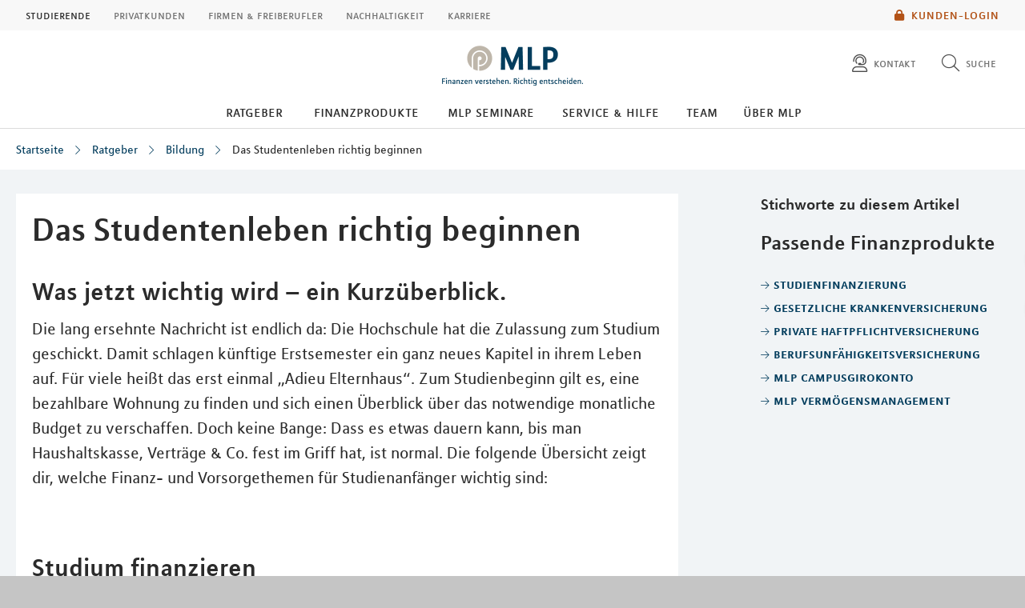

--- FILE ---
content_type: text/html; charset=UTF-8
request_url: https://mlp-financify.de/fulda/lebenssituationen/bildung/das-studentenleben-richtig-beginnen/
body_size: 8764
content:
<!DOCTYPE html>
<html class="no-js" lang="de">
<head>
<meta http-equiv="Content-Type" content="text/html; charset=utf-8">
<meta http-equiv="Content-Language" content="de-DE">
<meta name="md_branch" content="false">
<title>Das Studentenleben richtig beginnen</title>
<meta name="description" content="Was jetzt wichtig wird neben einem ordentlichen Zimmer oder Wohnung zeigt dir folgende Übersicht." />
<meta property="og:title" content="Das Studentenleben richtig beginnen" />
<meta property="og:description" content="Was jetzt wichtig wird neben einem ordentlichen Zimmer oder Wohnung zeigt dir folgende Übersicht." />
<meta property="og:site_name" content="Das Studentenleben richtig beginnen" />
<meta property="og:type" content="Ratgeber" />
<meta property="og:locale" content="de_DE" />
<meta name="og:image" content="https://mlp-financify.de/fulda/redaktionsta/financify/bild-social-financify-mlp.jpg">
<meta name="twitter:image" content="https://mlp-financify.de/fulda/redaktionsta/financify/bild-social-financify-mlp.jpg">
<meta property="og:site_name" content="das_studentenleben_richtig_beginnen_120t0zksy8n6g" />
<meta property="og:updated_time" content="2023-08-16T00:00:00Z" />
<meta property="fb:app_id" content="138687152927048" />
<meta name="twitter:card" content="Ratgeber"/>
<meta name="twitter:description" content="Was jetzt wichtig wird neben einem ordentlichen Zimmer oder Wohnung zeigt dir folgende Übersicht."/>
<meta name="twitter:title" content="Das Studentenleben richtig beginnen"/>
<meta name="twitter:domain" content="mlp-financify.de"/>
<meta name="robots" content="noodp, index, follow">
<meta name="keywords" content="Student, Studentenleben, Wohnung, Versicherung">
<meta name="viewport" content="width=device-width, initial-scale=1, maximum-scale=3">
<meta name="facebook-domain-verification" content="xykvlec7funopsqyra7wealr1iuy7f"/>
<meta name="location_title" content="Fulda">
<script
id="usercentrics-cmp"
src="https://web.cmp.usercentrics.eu/ui/loader.js"
data-settings-id="6S_2fLmHU"
async>
</script>
<meta data-privacy-proxy-server="https://privacy-proxy-server.usercentrics.eu">
<script type="application/javascript" src="https://privacy-proxy.usercentrics.eu/latest/uc-block.bundle.js"></script>
<script>
uc.blockElements({'hvWNhpF0T': '.eqs-group-aktienkurs' });
uc.blockElements({ 'BujegNfUEUP-0k': '#baufinanzierunginterhypag' });
uc.setServiceAlias({ 'hvWNhpF0T': 'wwOG5BK-F' });
uc.setServiceAlias({'ko1w5PpFl': 'BRdZkKXO' });
uc.setServiceAlias({'9V8bg4D63': 'vVP4FRNfhp67p4'});
uc.setServiceAlias({'H1Vl5NidjWX': 'RoLVgXAl9dACzi'});
uc.setServiceAlias({'BJ59EidsWQ': '2Zxtu62Tn-qhBA'});
uc.setServiceAlias({'HkocEodjb7': 'HJxOuA9lePBNa4'});
uc.setServiceAlias({'twMyStLkn': '9YFO2UlnPIIdv5'});
uc.setServiceAlias({'BJz7qNsdj-7': 'yLHqDy-gm9aND3'});
uc.setServiceAlias({'S1pcEj_jZX': 'uMdBr86SDZ5-Zv'})
</script>
<script>
uc.blockElements({'S1pcEj_jZX': '.google-map'});
</script>
<script>
uc.reloadOnOptIn('S1pcEj_jZX');
</script>
<script src="../../../../../layoutsta/js/libs/modernizrcustom.js"></script>
<link rel="stylesheet" type="text/css" href="../../../../../layoutsta/css/style.css" />
<link rel="canonical" href="https://mlp-financify.de/lebenssituationen/bildung/das-studentenleben-richtig-beginnen/" />
<!-- Google Tag Manager -->
<script>(function(w,d,s,l,i){w[l]=w[l]||[];w[l].push({'gtm.start':
new Date().getTime(),event:'gtm.js'});var f=d.getElementsByTagName(s)[0],
j=d.createElement(s),dl=l!='dataLayer'?'&l='+l:'';j.async=true;j.src=
'https://www.googletagmanager.com/gtm.js?id='+i+dl;f.parentNode.insertBefore(j,f);
})(window,document,'script','dataLayer','GTM-M9S8NW');</script>
<!-- End Google Tag Manager -->
<link rel="apple-touch-icon" sizes="57x57" href="../../../../../layoutsta/img/favicons/apple-touch-icon-57x57.png">
<link rel="apple-touch-icon" sizes="60x60" href="../../../../../layoutsta/img/favicons/apple-touch-icon-60x60.png">
<link rel="apple-touch-icon" sizes="72x72" href="../../../../../layoutsta/img/favicons/apple-touch-icon-72x72.png">
<link rel="apple-touch-icon" sizes="76x76" href="../../../../../layoutsta/img/favicons/apple-touch-icon-76x76.png">
<link rel="apple-touch-icon" sizes="114x114" href="../../../../../layoutsta/img/favicons/apple-touch-icon-114x114.png">
<link rel="apple-touch-icon" sizes="120x120" href="../../../../../layoutsta/img/favicons/apple-touch-icon-120x120.png">
<link rel="apple-touch-icon" sizes="144x144" href="../../../../../layoutsta/img/favicons/apple-touch-icon-144x144.png">
<link rel="apple-touch-icon" sizes="152x152" href="../../../../../layoutsta/img/favicons/apple-touch-icon-152x152.png">
<link rel="apple-touch-icon" sizes="180x180" href="../../../../../layoutsta/img/favicons/apple-touch-icon-180x180.png">
<link rel="icon" type="image/png" href="../../../../../layoutsta/img/favicons/favicon-32x32.png" sizes="32x32">
<link rel="icon" type="image/png" href="../../../../../layoutsta/img/favicons/android-chrome-192x192.png" sizes="192x192">
<link rel="icon" type="image/png" href="../../../../../layoutsta/img/favicons/favicon-96x96.png" sizes="96x96">
<link rel="icon" type="image/png" href="../../../../../layoutsta/img/favicons/favicon-16x16.png" sizes="16x16">
<meta name="md_page_id" content="66696e616e636966797c66756c64617c6c6562656e73736974756174696f6e656e7c62696c64756e677c6461732d73747564656e74656e6c6562656e2d726963687469672d626567696e6e656e7c69">
<!-- -->
<!-- financify|fulda|lebenssituationen|bildung|das-studentenleben-richtig-beginnen|i -->
<meta name="md_tags" content="Student;Bafög;Studienfinanzierung;Private Haftpflichtversicherung;Berufsunfähigkeitsversicherung;Konto-Und-Karte;Krankenversicherung;Banking">
<meta name="md_career" content="">
<meta name="md_certs" content="">
<meta name="md_picture" content="">
<meta name="md_picture_alt_text" content="">
<meta name="md_headline" content="Das Studentenleben richtig beginnen">
<meta name="md_teaser" content="Die lang ersehnte Nachricht ist endlich da: Die Hochschule hat die Zulassung zum Studium geschickt. Damit schlagen künftige Erstsemester ein ganz neues Kapitel in ihrem Leben auf. Was jetzt wichtig wird – ein Kurzüberblick.">
<meta name="md_parent" content="root">
<meta name="md_targetgroup" content="">
<meta name="md_author" content="">
<meta name="md_date" content="2015-03-24T00:00:00Z">
<meta name="md_date_s" content="24.03.2015">
<meta name="md_domain" content="mlp-financify.de">
<meta name="md_content_type" content="Ratgeber">
<meta name="md_sortfield" content="">
<meta name="md_scoring_wm" content="0">
<meta name="md_location" content="fulda">
<meta name="md_path" content="https://mlp-financify.de/fulda/lebenssituationen/bildung/das-studentenleben-richtig-beginnen/">
</head>
<body class=" financify location" >
<!-- Google Tag Manager (noscript) -->
<noscript><iframe src="https://www.googletagmanager.com/ns.html?id=GTM-M9S8NW"
height="0" width="0" style="display:none;visibility:hidden"></iframe></noscript>
<!-- End Google Tag Manager (noscript) -->
<!--solroff: all-->
<div class="visuallyhidden">MLP</div>
<div id="mlp-wrapper" class="template-detail">
<div id="mlp-message"></div>
<div id="mlp-stage" class="fixed-head">
<!--solron: all-->
<header id="mlp-header" itemscope itemtype="http://schema.org/Organization">
<div id="mlp-sites">
<div id="mlp-sites-additional">
<a class="login-link" id="mlp-additional-link" href="https://mlp-financify.de/fulda/service/financepilot/" >
<i class="fa-subset solid orange pr-2 md-medium md-va-middle va-top lock"></i>Kunden-Login
</a>
</div>
<ul id="mlp-sites-list" class="no-list horizontal clearfix">
<li><a href="https://mlp-financify.de/fulda/" class="active internal" >Studierende</a></li> <li><a target="_blank" href="https://mlp-fulda.de/" class="external" >Privatkunden</a></li> <li><a target="_blank" href="https://mlp.de/firmenkunden/" class="external" >Firmen & Freiberufler</a></li> <li><a target="_blank" href="https://mlp.de/nachhaltigkeit/" class="external" >Nachhaltigkeit</a></li> <li><a target="_blank" href="https://mlp-se.de/karriere/" class="external" >Karriere </a></li>
</ul>
<div id="mlp-sites-dropdown-wrapper" class="mlp-dropdown-wrapper">
<label id="mlp-sites-label" for="mlp-sites-dropdown" class="selected">Studierende</label>
<i class="fa-subset light large blue pl-1 angle-down"></i>
<select id="mlp-sites-dropdown" name="mlp-sites-dropdown" class="no-list horizontal clearfix">
<option selected="selected" value="https://mlp-financify.de/fulda/" >Studierende</option> <option value="https://mlp-fulda.de/" >Privatkunden</option> <option value="https://mlp.de/firmenkunden/" >Firmen & Freiberufler</option> <option value="https://mlp.de/nachhaltigkeit/" >Nachhaltigkeit</option> <option value="https://mlp-se.de/karriere/" >Karriere </option>
</select>
</div>
</div>
<div id="mlp-header-upper">
<div id="mlp-logo">
<a href="../../.." itemprop="url" onClick="dataLayer.push({'event':'link_click','category':'Link','action':'click','label':'click_mlp_logo'})" data-tracking_event="click_mlp_logo">
<style>
@media (max-width: 640px) {
#mlp-logo #logo-mobile {
display: block;
}
#mlp-logo #logo-desktop {
display: none;
}
}
@media (min-width: 641px) {
#mlp-logo #logo-desktop {
display: block;
}
#mlp-logo #logo-mobile {
display: none;
}
}
</style>
<img id="logo-desktop" itemprop="logo" src="https://mlp-financify.de/../../../../../layoutsta/img/logo.png" alt="MLP Logo" width="131" height="36" />
<img id="logo-mobile" itemprop="logo" src="https://mlp-financify.de/../../../../../layoutsta/img/logomobile.png" alt="MLP Logo" width="131" height="36" />
</a>
</div>
<div id="mlp-trigger-wrapper" class="clearfix">
<div id="mlp-trigger-inner">
<div id="mlp-trigger">
<ul class="no-list horizontal left new-nav-button-wrapper">
<li class="trigger-item">
<a id="mobile-nav-button" class="mobile-nav-menubutton" href="#mobile-nav" tabindex="-1">
<i id="mobile-nav-button-icon" class="fa-subset light large dark-grey pr-2 bars"></i>
<span>Menü</span>
</a>
</li>
</ul>
<ul class="no-list horizontal right">
<li class="trigger-item">
<a id="triggerContact" class="mlp-trigger mlp-trigger--icon"
href="https://mlp-financify.de/fulda/kontakt/"
>
<i class="fa-subset light large dark-grey pr-2 user-headset"></i>
<span class="label">Kontakt</span>
</a>
</li>
<li class="trigger-item">
<a id="triggerSearch" class="mlp-trigger mlp-trigger--icon">
<i class="fa-subset light large dark-grey pr-2 search"></i>
<span class="label">Suche</span>
</a>
<div class="trigger-options open-left">
<ul class="no-list vertical">
<li>
<a href="../../../suche/">
<span class="label">Diese Website durchsuchen</span>
</a>
</li>
<li><a href="https://mlp-financify.de/fulda/beratersuche"
><span class="label">MLP Berater finden</span></a></li>
</ul>
</div>
</li>
</ul>
</div>
</div>
</div>
</div>
		<div id="desktop-nav-wrapper">
			<ul class="menu-items top-level-menu">
				<li class="expand-btn">
				<a tabindex="0" data-label="Ratgeber" class="menu-item top-level-link current-page" data-suffix="0" >
					Ratgeber
				</a>
				<div id="mega-submenu-0" class="mega-menu expandable" data-suffix="0">
					<div class="mega-menu-shadow-wrapper">
						<div class="mega-menu-content-container">
							<div class="content">
								<div id="first-mega-level-0" class="col">
									<section class="show">
										<ul class="mega-links has-submenus">
											<li class="mega-list-item">
                                                <a href="../.." class="second-level-regular-link internal home-link" data-suffix="0" onclick="dataLayer.push({'event':'link_click','category':'Link','action':'click','label':'Navigation: Ratgeber'})" data-tracking_event="Navigation: Ratgeber>
                                                	<span class="line-clamp">Übersicht</span>
                                            	</a>
                                           	</li>
				<li class="mega-list-item">
					<a class="first-level-regular-link current-page" data-suffix="0" href="../" onclick="dataLayer.push({'event':'link_click','category':'Link','action':'click','label':'Navigation: Bildung'})" data-tracking_event="Navigation: Bildung">
						<span class="line-clamp">Bildung</span>
					</a>
				</li>
				<li class="mega-list-item">
					<a  class="first-level-regular-link internal" data-suffix="0" href="../../job/" onclick="dataLayer.push({'event':'link_click','category':'Link','action':'click','label':'Navigation: Job'})" data-tracking_event="Navigation: Job">
						<span class="line-clamp">Job</span>
					</a>
				</li>
				<li class="mega-list-item">
					<a  class="first-level-regular-link internal" data-suffix="0" href="../../wohnen/" onclick="dataLayer.push({'event':'link_click','category':'Link','action':'click','label':'Navigation: Wohnen'})" data-tracking_event="Navigation: Wohnen">
						<span class="line-clamp">Wohnen</span>
					</a>
				</li>
				<li class="mega-list-item">
					<a  class="first-level-regular-link internal" data-suffix="0" href="../../freizeit/" onclick="dataLayer.push({'event':'link_click','category':'Link','action':'click','label':'Navigation: Freizeit'})" data-tracking_event="Navigation: Freizeit">
						<span class="line-clamp">Freizeit</span>
					</a>
				</li>
										</ul>
									</section>
								</div>
<div>
	<div id="first-level-content-0" class="first-level-content h-100">
	</div>
	<div id="next-mega-levels-0" class="content next-mega-levels h-100 hidden">
		<div id="second-mega-level-0" class="col mid-column"></div>
		<div id="third-mega-level-0" class="col right-column"></div>
	</div>
</div>
							</div>
						</div>
					</div>
				</div>
				</li>
				<li class="expand-btn">
				<a tabindex="0" data-label="Finanzprodukte"class="menu-item top-level-link" data-suffix="1">
					Finanzprodukte
				</a>
				<div id="mega-submenu-1" class="mega-menu expandable" data-suffix="1">
					<div class="mega-menu-shadow-wrapper">
						<div class="mega-menu-content-container">
							<div class="content">
								<div id="first-mega-level-1" class="col">
									<section class="show">
										<ul class="mega-links has-submenus">
											<li class="mega-list-item">
                                                <a href="../../../finanzprodukte/" class="second-level-regular-link internal home-link" data-suffix="1" onclick="dataLayer.push({'event':'link_click','category':'Link','action':'click','label':'Navigation: Finanzprodukte'})" data-tracking_event="Navigation: Finanzprodukte>
                                                	<span class="line-clamp">Übersicht</span>
                                            	</a>
                                           	</li>
				<li class="mega-list-item">
					<a  class="first-mega-level-link has-mega-submenu internal" tabindex="0" data-suffix="1">
						<span class="line-clamp">Altersvorsorge</span>
					</a>
				<div class="mega-submenu hidden">
					<section>
						<ul class="mega-links has-submenus">
							<li class="mega-list-item">
		                        <a href="../../../finanzprodukte/altersvorsorge/" class="second-level-regular-link internal home-link" data-suffix="1" onclick="dataLayer.push({'event':'link_click','category':'Link','action':'click','label':'Navigation: Altersvorsorge'})" data-tracking_event="Navigation: Altersvorsorge>
		                        	<span class="line-clamp">Übersicht</span>
		                        </a>
	                        </li>
				<li class="mega-list-item">
					<a  class="second-level-regular-link internal" data-suffix="1" href="../../../finanzprodukte/altersvorsorge/riester-rente/" onclick="dataLayer.push({'event':'link_click','category':'Link','action':'click','label':'Navigation: Riester-Rente'})" data-tracking_event="Navigation: Riester-Rente">
						<span class="line-clamp">Riester-Rente</span>
					</a>
				</li>
				<li class="mega-list-item">
					<a  class="second-level-regular-link internal" data-suffix="1" href="../../../finanzprodukte/altersvorsorge/basisrente/" onclick="dataLayer.push({'event':'link_click','category':'Link','action':'click','label':'Navigation: Basisrente'})" data-tracking_event="Navigation: Basisrente">
						<span class="line-clamp">Basisrente</span>
					</a>
				</li>
				<li class="mega-list-item">
					<a  class="second-level-regular-link internal" data-suffix="1" href="../../../finanzprodukte/altersvorsorge/private-rentenversicherung/" onclick="dataLayer.push({'event':'link_click','category':'Link','action':'click','label':'Navigation: Private Rentenversicherung'})" data-tracking_event="Navigation: Private Rentenversicherung">
						<span class="line-clamp">Private Rentenversicherung</span>
					</a>
				</li>
						</ul>
					</section>
				</div>
				</li>
				<li class="mega-list-item">
					<a  class="first-mega-level-link has-mega-submenu internal" tabindex="0" data-suffix="1">
						<span class="line-clamp">Finanzierung</span>
					</a>
				<div class="mega-submenu hidden">
					<section>
						<ul class="mega-links has-submenus">
							<li class="mega-list-item">
		                        <a href="../../../finanzprodukte/finanzierung/" class="second-level-regular-link internal home-link" data-suffix="1" onclick="dataLayer.push({'event':'link_click','category':'Link','action':'click','label':'Navigation: Finanzierung'})" data-tracking_event="Navigation: Finanzierung>
		                        	<span class="line-clamp">Übersicht</span>
		                        </a>
	                        </li>
				<li class="mega-list-item">
					<a  class="second-level-regular-link internal" data-suffix="1" href="../../../finanzprodukte/finanzierung/studienfinanzierung/" onclick="dataLayer.push({'event':'link_click','category':'Link','action':'click','label':'Navigation: Studienfinanzierung'})" data-tracking_event="Navigation: Studienfinanzierung">
						<span class="line-clamp">Studienfinanzierung</span>
					</a>
				</li>
						</ul>
					</section>
				</div>
				</li>
				<li class="mega-list-item">
					<a  class="first-mega-level-link has-mega-submenu internal" tabindex="0" data-suffix="1">
						<span class="line-clamp">Versicherung</span>
					</a>
				<div class="mega-submenu hidden">
					<section>
						<ul class="mega-links has-submenus">
							<li class="mega-list-item">
		                        <a href="../../../finanzprodukte/versicherung/" class="second-level-regular-link internal home-link" data-suffix="1" onclick="dataLayer.push({'event':'link_click','category':'Link','action':'click','label':'Navigation: Versicherung'})" data-tracking_event="Navigation: Versicherung>
		                        	<span class="line-clamp">Übersicht</span>
		                        </a>
	                        </li>
				<li class="mega-list-item">
					<a  class="second-level-regular-link internal" data-suffix="1" href="../../../finanzprodukte/versicherung/berufsunfaehigkeitsversicherung/" onclick="dataLayer.push({'event':'link_click','category':'Link','action':'click','label':'Navigation: Berufsunfähigkeitsversicherung'})" data-tracking_event="Navigation: Berufsunfähigkeitsversicherung">
						<span class="line-clamp">Berufsunfähigkeitsversicherung</span>
					</a>
				</li>
				<li class="mega-list-item">
					<a  class="second-level-regular-link internal" data-suffix="1" href="../../../finanzprodukte/versicherung/private-haftpflichtversicherung/" onclick="dataLayer.push({'event':'link_click','category':'Link','action':'click','label':'Navigation: Private Haftpflichtversicherung'})" data-tracking_event="Navigation: Private Haftpflichtversicherung">
						<span class="line-clamp">Private Haftpflichtversicherung</span>
					</a>
				</li>
				<li class="mega-list-item">
					<a  class="second-level-regular-link internal" data-suffix="1" href="../../../finanzprodukte/versicherung/hausratversicherung/" onclick="dataLayer.push({'event':'link_click','category':'Link','action':'click','label':'Navigation: Hausratversicherung'})" data-tracking_event="Navigation: Hausratversicherung">
						<span class="line-clamp">Hausratversicherung</span>
					</a>
				</li>
				<li class="mega-list-item">
					<a  class="second-level-regular-link internal" data-suffix="1" href="../../../finanzprodukte/versicherung/rechtsschutzversicherung/" onclick="dataLayer.push({'event':'link_click','category':'Link','action':'click','label':'Navigation: Rechtsschutzversicherung'})" data-tracking_event="Navigation: Rechtsschutzversicherung">
						<span class="line-clamp">Rechtsschutzversicherung</span>
					</a>
				</li>
				<li class="mega-list-item">
					<a  class="second-level-regular-link internal" data-suffix="1" href="../../../finanzprodukte/versicherung/unfallversicherung/" onclick="dataLayer.push({'event':'link_click','category':'Link','action':'click','label':'Navigation: Unfallversicherung'})" data-tracking_event="Navigation: Unfallversicherung">
						<span class="line-clamp">Unfallversicherung</span>
					</a>
				</li>
				<li class="mega-list-item">
					<a  class="second-level-regular-link internal" data-suffix="1" href="../../../finanzprodukte/versicherung/kfz-versicherung/" onclick="dataLayer.push({'event':'link_click','category':'Link','action':'click','label':'Navigation: Kfz-Versicherung'})" data-tracking_event="Navigation: Kfz-Versicherung">
						<span class="line-clamp">Kfz-Versicherung</span>
					</a>
				</li>
				<li class="mega-list-item">
					<a  class="second-level-regular-link internal" data-suffix="1" href="../../../finanzprodukte/versicherung/student-med-worldwide/" onclick="dataLayer.push({'event':'link_click','category':'Link','action':'click','label':'Navigation: Student Med Worldwide'})" data-tracking_event="Navigation: Student Med Worldwide">
						<span class="line-clamp">Student Med Worldwide</span>
					</a>
				</li>
				<li class="mega-list-item">
					<a  class="second-level-regular-link internal" data-suffix="1" href="../../../finanzprodukte/versicherung/startsurance/" onclick="dataLayer.push({'event':'link_click','category':'Link','action':'click','label':'Navigation: StartSurance'})" data-tracking_event="Navigation: StartSurance">
						<span class="line-clamp">StartSurance</span>
					</a>
				</li>
				<li class="mega-list-item">
					<a  class="second-level-regular-link internal" data-suffix="1" href="../../../finanzprodukte/versicherung/junior-doc-worldwide/" onclick="dataLayer.push({'event':'link_click','category':'Link','action':'click','label':'Navigation: Junior Doc Worldwide'})" data-tracking_event="Navigation: Junior Doc Worldwide">
						<span class="line-clamp">Junior Doc Worldwide</span>
					</a>
				</li>
				<li class="mega-list-item">
					<a  class="second-mega-level-link has-mega-submenu internal" tabindex="0" data-suffix="1">
						<span class="line-clamp">Krankenversicherung</span>
					</a>
				<div class="mega-submenu hidden">
					<section>
						<ul class="mega-links">
							<li class="mega-list-item">
		                        <a href="../../../finanzprodukte/versicherung/krankenversicherung/" class="second-level-regular-link internal home-link" data-suffix="1" onclick="dataLayer.push({'event':'link_click','category':'Link','action':'click','label':'Navigation: Krankenversicherung'})" data-tracking_event="Navigation: Krankenversicherung>
		                        	<span class="line-clamp">Übersicht</span>
		                        </a>
	                        </li>
				<li class="mega-list-item">
					<a  class="third-level-regular-link internal" data-suffix="1" href="../../../finanzprodukte/versicherung/krankenversicherung/gesetzliche-krankenversicherung/" onclick="dataLayer.push({'event':'link_click','category':'Link','action':'click','label':'Navigation: Gesetzliche Krankenversicherung'})" data-tracking_event="Navigation: Gesetzliche Krankenversicherung">
						<span class="line-clamp">Gesetzliche Krankenversicherung</span>
					</a>
				</li>
				<li class="mega-list-item">
					<a  class="third-level-regular-link internal" data-suffix="1" href="../../../finanzprodukte/versicherung/krankenversicherung/krankenzusatzversicherung/" onclick="dataLayer.push({'event':'link_click','category':'Link','action':'click','label':'Navigation: Krankenzusatzversicherung'})" data-tracking_event="Navigation: Krankenzusatzversicherung">
						<span class="line-clamp">Krankenzusatzversicherung</span>
					</a>
				</li>
				<li class="mega-list-item">
					<a  class="third-level-regular-link internal" data-suffix="1" href="../../../finanzprodukte/versicherung/krankenversicherung/optionstarif/" onclick="dataLayer.push({'event':'link_click','category':'Link','action':'click','label':'Navigation: Optionstarif'})" data-tracking_event="Navigation: Optionstarif">
						<span class="line-clamp">Optionstarif</span>
					</a>
				</li>
				<li class="mega-list-item">
					<a  class="third-level-regular-link internal" data-suffix="1" href="../../../finanzprodukte/versicherung/krankenversicherung/auslandskrankenversicherung/" onclick="dataLayer.push({'event':'link_click','category':'Link','action':'click','label':'Navigation: Auslandskrankenversicherung'})" data-tracking_event="Navigation: Auslandskrankenversicherung">
						<span class="line-clamp">Auslandskrankenversicherung</span>
					</a>
				</li>
						</ul>
					</section>
				</div>
				</li>
						</ul>
					</section>
				</div>
				</li>
				<li class="mega-list-item">
					<a  class="first-level-regular-link internal" data-suffix="1" href="../../../finanzprodukte/konto-und-karte/" onclick="dataLayer.push({'event':'link_click','category':'Link','action':'click','label':'Navigation: Konto und Karte'})" data-tracking_event="Navigation: Konto und Karte">
						<span class="line-clamp">Konto und Karte</span>
					</a>
				</li>
				<li class="mega-list-item">
					<a  class="first-mega-level-link has-mega-submenu internal" tabindex="0" data-suffix="1">
						<span class="line-clamp">Vermögensmanagement</span>
					</a>
				<div class="mega-submenu hidden">
					<section>
						<ul class="mega-links has-submenus">
							<li class="mega-list-item">
		                        <a href="../../../finanzprodukte/vermoegensmanagement/" class="second-level-regular-link internal home-link" data-suffix="1" onclick="dataLayer.push({'event':'link_click','category':'Link','action':'click','label':'Navigation: Vermögensmanagement'})" data-tracking_event="Navigation: Vermögensmanagement>
		                        	<span class="line-clamp">Übersicht</span>
		                        </a>
	                        </li>
				<li class="mega-list-item">
					<a  class="second-level-regular-link internal" data-suffix="1" href="../../../finanzprodukte/vermoegensmanagement/mlp-vermoegensmanagement/" onclick="dataLayer.push({'event':'link_click','category':'Link','action':'click','label':'Navigation: MLP Vermögensmanagement'})" data-tracking_event="Navigation: MLP Vermögensmanagement">
						<span class="line-clamp">MLP Vermögensmanagement</span>
					</a>
				</li>
				<li class="mega-list-item">
					<a  class="second-level-regular-link internal" data-suffix="1" href="../../../finanzprodukte/vermoegensmanagement/mlp-online-wertpapierdepot/" onclick="dataLayer.push({'event':'link_click','category':'Link','action':'click','label':'Navigation: MLP Online-Wertpapierdepot'})" data-tracking_event="Navigation: MLP Online-Wertpapierdepot">
						<span class="line-clamp">MLP Online-Wertpapierdepot</span>
					</a>
				</li>
						</ul>
					</section>
				</div>
				</li>
										</ul>
									</section>
								</div>
<div>
	<div id="first-level-content-1" class="first-level-content h-100">
	</div>
	<div id="next-mega-levels-1" class="content next-mega-levels h-100 hidden">
		<div id="second-mega-level-1" class="col mid-column"></div>
		<div id="third-mega-level-1" class="col right-column"></div>
	</div>
</div>
							</div>
						</div>
					</div>
				</div>
				</li>
				<li class="expand-btn">
				<a href="../../../mlp-seminare/" class="menu-item top-level-link" data-suffix="2" onclick="dataLayer.push({'event':'link_click','category':'Link','action':'click','label':'Navigation: MLP Seminare'})" data-tracking_event="Navigation: MLP Seminare">
					MLP Seminare
				</a>
				</li>
				<li class="expand-btn">
				<a tabindex="0" data-label="Service &amp; Hilfe"class="menu-item top-level-link" data-suffix="3">
					Service &amp; Hilfe
				</a>
				<div id="mega-submenu-3" class="mega-menu expandable" data-suffix="3">
					<div class="mega-menu-shadow-wrapper">
						<div class="mega-menu-content-container">
							<div class="content">
								<div id="first-mega-level-3" class="col">
									<section class="show">
										<ul class="mega-links has-submenus">
											<li class="mega-list-item">
                                                <a href="../../../service/" class="second-level-regular-link internal home-link" data-suffix="3" onclick="dataLayer.push({'event':'link_click','category':'Link','action':'click','label':'Navigation: Service & Hilfe'})" data-tracking_event="Navigation: Service & Hilfe>
                                                	<span class="line-clamp">Übersicht</span>
                                            	</a>
                                           	</li>
				<li class="mega-list-item">
					<a  class="first-level-regular-link internal" data-suffix="3" href="../../../service/financepilot/" onclick="dataLayer.push({'event':'link_click','category':'Link','action':'click','label':'Navigation: Financial Home & Banking'})" data-tracking_event="Navigation: Financial Home & Banking">
						<span class="line-clamp">Financial Home &amp; Banking</span>
					</a>
				</li>
				<li class="mega-list-item">
					<a  class="first-level-regular-link internal" data-suffix="3" href="../../../service/formularcenter/" onclick="dataLayer.push({'event':'link_click','category':'Link','action':'click','label':'Navigation: Formulare'})" data-tracking_event="Navigation: Formulare">
						<span class="line-clamp">Formulare</span>
					</a>
				</li>
				<li class="mega-list-item">
					<a  class="first-level-regular-link internal" data-suffix="3" href="../../../service/karte-sperren/" onclick="dataLayer.push({'event':'link_click','category':'Link','action':'click','label':'Navigation: Karte sperren'})" data-tracking_event="Navigation: Karte sperren">
						<span class="line-clamp">Karte sperren</span>
					</a>
				</li>
				<li class="mega-list-item">
					<a target="_blank" class="first-level-regular-link external" data-suffix="3" href="https://mlp.de/sicher-bezahlen/" onclick="dataLayer.push({'event':'link_click','category':'Link','action':'click','label':'Navigation: Sicher online einkaufen'})" data-tracking_event="Navigation: Sicher online einkaufen">
						<span class="line-clamp">Sicher online einkaufen</span>
					</a>
				</li>
				<li class="mega-list-item">
					<a  class="first-level-regular-link internal" data-suffix="3" href="../../../service/videolegitimation/" onclick="dataLayer.push({'event':'link_click','category':'Link','action':'click','label':'Navigation: Videolegitimation'})" data-tracking_event="Navigation: Videolegitimation">
						<span class="line-clamp">Videolegitimation</span>
					</a>
				</li>
										</ul>
									</section>
								</div>
<div>
	<div id="first-level-content-3" class="first-level-content h-100">
	</div>
	<div id="next-mega-levels-3" class="content next-mega-levels h-100 hidden">
		<div id="second-mega-level-3" class="col mid-column"></div>
		<div id="third-mega-level-3" class="col right-column"></div>
	</div>
</div>
							</div>
						</div>
					</div>
				</div>
				</li>
				<li class="expand-btn">
				<a href="../../../team/" class="menu-item top-level-link" data-suffix="4" onclick="dataLayer.push({'event':'link_click','category':'Link','action':'click','label':'Navigation: Team'})" data-tracking_event="Navigation: Team">
					Team
				</a>
				</li>
				<li class="expand-btn">
				<a href="../../../ueber-mlp/" class="menu-item top-level-link" data-suffix="5" onclick="dataLayer.push({'event':'link_click','category':'Link','action':'click','label':'Navigation: Über MLP'})" data-tracking_event="Navigation: Über MLP">
					Über MLP
				</a>
				</li>
			</ul>
		</div>

</header>
<div id="mlp-content-wrapper" class="">
<section id="mlp-content">
<!--solroff: all-->
<!--solroff: all-->
<ul class="mlp-breadcrumb-navigation">
<li class="mlp-breadcrumb-item"><a href="../../..">Startseite</a></li>
<li class="mlp-breadcrumb-item"><a href="../.." onClick="dataLayer.push({'event':'link_click','category':'Link','action':'click','label':'Breadcrumb: Ratgeber'})" data-tracking_event="Breadcrumb: Ratgeber">Ratgeber</a></li>
<li class="mlp-breadcrumb-item"><a href="../" onClick="dataLayer.push({'event':'link_click','category':'Link','action':'click','label':'Breadcrumb: Bildung'})" data-tracking_event="Breadcrumb: Bildung">Bildung</a></li>
<li class="mlp-breadcrumb-item"><a href="index.html" onClick="dataLayer.push({'event':'link_click','category':'Link','action':'click','label':'Breadcrumb: Das Studentenleben richtig beginnen'})" data-tracking_event="Breadcrumb: Das Studentenleben richtig beginnen">Das Studentenleben richtig beginnen</a></li>
</ul>
<div class="visuallyhidden">Inhalt</div>
<!--solron: all-->
<div class="content-area">
</div>
<section class="mlp-detail">
<div class="mlp-detail-content mlp-grid-container">
<div class="mlp-row">
<div class="mlp-col w8">
<article class="mlp-intro">
<div class="content-area">
<h1 class="mlp-headline" id="128985" data-tpl="hea01" >
Das Studentenleben richtig beginnen
</h1>
<div id="128986" class="mlp-text-picture-group text-left" data-tpl="tbk01">
<h2 class="mlp-headline">Was jetzt wichtig wird – ein Kurzüberblick.</h2>
<div>
<p>Die lang ersehnte Nachricht ist endlich da: Die Hochschule hat die Zulassung zum Studium geschickt. Damit schlagen künftige Erstsemester ein ganz neues Kapitel in ihrem Leben auf. Für viele heißt das erst einmal „Adieu Elternhaus“. Zum Studienbeginn gilt es, eine bezahlbare Wohnung zu finden und sich einen Überblick über das notwendige monatliche Budget zu verschaffen. Doch keine Bange: Dass es etwas dauern kann, bis man Haushaltskasse, Verträge &amp; Co. fest im Griff hat, ist normal. Die folgende Übersicht zeigt dir, welche Finanz- und Vorsorgethemen für Studienanfänger wichtig sind:</p>
</div>
</div>
</div>
</article>
</div>
<div class="mlp-col w1"></div>
<!--solroff: all-->
<div class="mlp-col w3 float-right sidebar-col">
<div class="content-area">
<div id="128988" class="mlp-tag-list" data-tpl="tlm01" data-mlp-tag-search-config='{ "type": "page_related", "display_min": 5, "display_max": 20, "labels": { "show_more": "Mehr anzeigen", "show_less": "Weniger anzeigen" }, "query_config": { "parent_search_url": "../../../suche/", "domain": "mlp-financify.de", "parent": "root", "location": "", "order_by": "", "tags": [ "Student ", "Bafög ", "Studienfinanzierung ", "Private Haftpflichtversicherung ", "Berufsunfähigkeitsversicherung ", "Konto-Und-Karte ", "Krankenversicherung ", "Banking" ] } }'>
<h3 class="mlp-subheadline">Stichworte zu diesem Artikel</h3>
<div class="mlp-tag-list-content-dynamic mlp-component-root"></div>
</div>
</div>
</div>
<!--solron: all-->
<div class="mlp-col w8 mlp-detail-content-inner">
<article class="mlp-article">
<div class="content-area">
<div id="128990" class="mlp-text-picture-group text-left" data-tpl="tbk01">
<h2 class="mlp-headline">Studium finanzieren</h2>
<div>
<p>
<ul>
<li>Wenn du BAföG brauchst, solltest du den Antrag auch losschicken, wenn noch nicht alle Unterlagen vorliegen. Die Zahlungen werden ab Antragsdatum berechnet. </li><li>Stipendien bieten ebenfalls finanzielle Unterstützung. </li><li>Sind andere Einnahmequellen nicht verfügbar, kommen auch Studienkredite in Betracht. </li><li>Tipp: Ein Haushaltsbuch verschafft dir einen guten Überblick über die Ausgaben </li>
</ul>
</p>
</div>
</div>
<div id="128991" class="mlp-text-picture-group text-left" data-tpl="tbk01">
<h2 class="mlp-headline">Krankenversicherung </h2>
<div>
<p>
<ul>
<li>Wenn deine Eltern gesetzlich versichert sind: Bis zum Alter von 25 Jahren bist du dann grundsätzlich beitragsfrei in der Familienversicherung mit abgesichert. </li><li>Bist du älter oder verdienst im Nebenjob regelmäßig mehr als 415 Euro pro Monat (als Minijobber 450 Euro), brauchst du eine eigene studentische Krankenversicherung. </li><li>Wenn deine Eltern privat versichert sind: Du bleibst in der Regel im entsprechenden Ausbildungstarif des Anbieters mitversichert. </li><li>Bist du im Urlaub oder fürs Studium im Ausland, solltest du dir einen privaten Auslandskrankenschutz zulegen. </li>
</ul>
</p>
</div>
</div>
<div id="128992" class="mlp-text-picture-group text-left" data-tpl="tbk01">
<h2 class="mlp-headline">Weitere wichtige Versicherungen:</h2>
<div>
<p>
<ul>
<li>Die Haftpflichtversicherung gehört zum Grund- und Existenzschutz. Sie greift, wenn du versehentlich jemanden verletzt oder eine Sache beschädigt hast. Guten Schutz gibt es schon für rund 40 Euro jährlich. </li><li>Studierende können sich oft auch bei den Eltern mitversichern. Hinweis: Bei manchen Tarifen gibt es eine Altersbeschränkung. </li><li>Hast du z. B. eine teure Technikausstattung oder ein Luxus-Fahrrad, eignet sich für dich eine Hausratversicherung </li>
</ul>
</p>
</div>
</div>
<div id="128993" class="mlp-text-picture-group text-left" data-tpl="tbk01">
<h2 class="mlp-headline">Die eigene Arbeitskraft absichern</h2>
<div>
<p>
<ul>
<li>Eine Berufsunfähigkeitsversicherung (BU) ist wichtig. Ab 30 Euro im Monat kannst du dich bereits als Student absichern, wenn es das Budget erlaubt. </li><li>Tipp: Wer früh startet, zahlt niedrigere Beiträge, weil er jünger und gesünder ist (Gesundheitsprüfung). </li><li>Der BU-Schutz sollte weltweit gelten und eine Nachversicherung erlauben. Dann ist die Absicherungshöhe später anpassbar. </li>
</ul>
</p>
</div>
</div>
<div id="128994" class="mlp-text-picture-group text-left" data-tpl="tbk01">
<h2 class="mlp-headline">Banking und sparen</h2>
<div>
<p>
<ul>
<li>Angebote gut prüfen hinsichtlich Kosten und Leistung. Beispielsweise bietet MLP Studierenden ein Gratis-Konto inklusive Maestro-Girocard und Kreditkarte, mit der sich nahezu weltweit kostenlos Bargeld abheben lässt. </li><li>Hast du unterm Strich am Monatsende regelmäßig noch etwas übrig und möchtest längerfristig sparen, kannst du z. B. mit MLP auch Fonds namhafter Vermögensverwalter nutzen. </li>
</ul>
</p>
</div>
</div>
</div>
</article>
<article class="mlp-outro">
<div class="content-area">
<div id="128996" class="mlp-share-and-print" data-tpl="sud01">
<ul class="no-list horizontal left">
<li>
<a rel="nofollow" href="#" onclick="window.open('https://www.linkedin.com/shareArticle?url='+encodeURIComponent(location.href)); return false;">
<i class="fa-subset brand x-large linkedin"></i>
</a>
</li>
<li>
<a rel="nofollow" href="#" onclick="window.open('http://www.facebook.com/sharer/sharer.php?u='+encodeURIComponent(location.href)); return false;">
<i class="fa-subset brand x-large facebook-square"></i>
</a>
</li>
<li>
<a rel="nofollow" href="#" onclick="window.open('https://twitter.com/share?text=Das Studentenleben richtig beginnen&url='+encodeURIComponent(location.href)); return false;">
<i class="fa-subset brand x-large twitter-x-square"></i>
</a>
</li>
<li>
<a rel="nofollow" href="#" onclick="window.open('https://www.xing.com/spi/shares/new?url='+encodeURIComponent(location.href)); return false;">
<i class="fa-subset brand x-large xing-square"></i>
</a>
</li>
<li class="desktop-hidden">
<a rel="nofollow" href="#" onclick="window.open('WhatsApp://send?text='+encodeURIComponent(location.href)); return false;">
<i class="fa-subset brand x-large whatsapp-square"></i>
</a>
</li>
<li class="desktop-hidden">
<a rel="nofollow" href="#" onclick="window.open('fb-messenger://share?link=' + encodeURIComponent(location.href)); return false;">
<i class="fa-subset brand x-large facebook-messenger"></i>
</a>
</li>
</ul>
<ul class="no-list horizontal right">
<li>
<a href="javascript:window.print();"><i class="fa-subset light x-large print"></i></a>
</li>
</ul>
</div>
</div>
</article>
</div>
<div class="mlp-col w1 clear-right"></div>
<!--solroff: all-->
<div class="mlp-col w3 sidebar-col">
<div class="content-area">
<div id="129002" class="mlp-link-list" data-tpl="ll01" data-mlp-link-search-config='
{
"type": "manual",
"labels": {},
"query_config": {
"query": "",
"parent_search_url": "../../../suche/",
"domain": "mlp-financify.de",
"parent": "root",
"location": "",
"order_by": "md_scoring_wm",
"tags": [],
"content_type": [],
"limit": 5
}
}
'>
<h3>Passende Finanzprodukte</h3>
<div class="mlp-link-list-content-dynamic mlp-component-root"></div>
<div class="mlp-link-list-content-static">
<ul>
<li>
<a class="internal " href="https://mlp-financify.de/fulda/finanzprodukte/finanzierung/studienfinanzierung/"">Studienfinanzierung</a>
</li>
<li>
<a class="internal " href="https://mlp-financify.de/fulda/finanzprodukte/versicherung/krankenversicherung/gesetzliche-krankenversicherung/"">Gesetzliche Krankenversicherung</a>
</li>
<li>
<a class="internal " href="https://mlp-financify.de/fulda/finanzprodukte/versicherung/private-haftpflichtversicherung/"">Private Haftpflichtversicherung</a>
</li>
<li>
<a class="internal " href="https://mlp-financify.de/fulda/finanzprodukte/versicherung/berufsunfaehigkeitsversicherung/"">Berufsunfähigkeitsversicherung</a>
</li>
<li>
<a class="internal " href="https://mlp-financify.de/fulda/finanzprodukte/konto-und-karte/mlp-campusgirokonto/"">MLP CampusGirokonto</a>
</li>
<li>
<a class="internal " href="https://mlp-financify.de/fulda/finanzprodukte/vermoegensmanagement/mlp-vermoegensmanagement/"">MLP Vermögensmanagement</a>
</li>
</ul>
</div>
</div>
</div>
</div>
<!--solron: all-->
</div>
</div>
</section>
<div class="content-area">
</div>
<div class="content-area">
</div>
</section>
<div id="backdrop" class="hidden"></div>
<!--solroff: all-->
<footer id="mlp-footer">
<aside id="mlp-links">
<div class="visuallyhidden">Weiterführendes</div>
<section class="mlp-teaser-container mlp-grid-container" data-child-width="3">
<section data-tpl="fot01">
<div id="" data-tpl="tbk06">
<div class="mlp-headline">Über MLP</div>
</div><div id="" class="mlp-text-picture-group text-left" data-tpl="tbk01">
<div>
<p>MLP ist dein Gesprächspartner in allen Finanzfragen – von Geldanlage über Altersvorsorge bis zu Versicherungen. Gemeinsam besprechen wir deine Vorstellungen und zeigen dir, welche Möglichkeiten du hast. </p>
</div>
</div>
</section>
<section data-tpl="fot03">
<img id="access-icon" src="https://mlp.de/redaktion/media/icon/universal-access-light-white.svg" alt="Barrierefreiheits Icon" /><div id="" data-tpl="tbk06">
<div class="mlp-headline">Barrierefreiheit</div>
</div><div class="mlp-call-to-action" id="" data-tpl="ca01">
<ul class="cta-links">
<li>
<a target="_blank" class="external " href="https://mlp.de/barrierefreiheit/" >Barrierefreiheitserklärung</a>
</li>
<li>
<a class="internal " href="https://mlp-financify.de/fulda/leichte-sprache/"">Leichte Sprache</a>
</li>
<li>
<a target="_blank" class="external " href="https://mlp.de/barrierefreie-informationen-zu-unseren-dienstleistungen/" >Informationen zu unseren Dienstleistungen</a>
</li>
<li>
<a class="internal " href="https://mlp-financify.de/fulda/sitemap/"">Sitemap</a>
</li>
</ul>
</div>
</section>
<section data-tpl="fot04">
<div id="" data-tpl="tbk06">
<div class="mlp-headline">Weitere MLP Websites</div>
</div><div id="" class="mlp-text-picture-group text-left" data-tpl="tbk01">
<div>
<p>
<a target="_blank" class="external " href="https://mlp.de/" >mlp.de</a>
<br>
<a target="_blank" class="external " href="https://mlp-financify.de/mlp-stipendienprogramm/" >mlp-stipendium.de</a>
<br>
<a target="_blank" class="external " href="https://mlp-financify.de/medical-excellence/" >medicalexcellence.de</a>
<br>
<a target="_blank" class="external " href="https://mlp.de/banking/" >mlp-banking.de</a>
</p>
</div>
</div>
</section>
</section>
</aside>
<section data-tpl="fot05" id="mlp-legal">
<ul class="left">
<li>
© MLP Finanzberatung SE,
2026
</li>
</ul>
<ul class="right">
<li>
<a href="https://mlp-financify.de/fulda/mlp/impressum/" >
Impressum
</a>
</li>
<li>
<a href="#" onClick="UC_UI.showSecondLayer();">Cookie-Einstellungen</a>
</li>
<li>
<a href="https://mlp.de/mlp/datenschutz" target="_blank" >
Datenschutz
</a>
</li>
<li>
<a href="https://mlp-financify.de/fulda/mlp/rechtliche-hinweise/" >
Rechtliche Hinweise
</a>
</li>
</ul>
</section>
</footer>
<!--solron: all-->
</div>
</div>
</div>
<div id="hidden"></div>
		<nav id="mobile-nav" role="navigation">
			<ul data-title="Hauptmenü" data-navlevel="0">
				<li>
					<span>Ratgeber</span>
				<ul class="full-area-submenu" data-title="Hauptmenü" data-navlevel="1">
				<li class="parent-node-listitem">
					<a  class="parent-node-link parent-node-title mm-listitem__text internal" href="../..">
						Ratgeber
					</a>
				</li>
				<li>
					<a href="../" onclick="dataLayer.push({'event':'link_click','category':'Link','action':'click','label':'Navigation: Bildung'})" data-tracking_event="Navigation: Bildung">
						Bildung
					</a>
				</li>
				<li>
					<a  class="internal"
					 	href="../../job/" onclick="dataLayer.push({'event':'link_click','category':'Link','action':'click','label':'Navigation: Job'})" data-tracking_event="Navigation: Job">
						Job
					</a>
				</li>
				<li>
					<a  class="internal"
					 	href="../../wohnen/" onclick="dataLayer.push({'event':'link_click','category':'Link','action':'click','label':'Navigation: Wohnen'})" data-tracking_event="Navigation: Wohnen">
						Wohnen
					</a>
				</li>
				<li>
					<a  class="internal"
					 	href="../../freizeit/" onclick="dataLayer.push({'event':'link_click','category':'Link','action':'click','label':'Navigation: Freizeit'})" data-tracking_event="Navigation: Freizeit">
						Freizeit
					</a>
				</li>
				</ul>
				</li>
				<li>
					<span>Finanzprodukte
					</span>
				<ul class="full-area-submenu" data-title="Hauptmenü" data-navlevel="1">
				<li class="parent-node-listitem">
					<a  class="parent-node-link parent-node-title mm-listitem__text internal" href="../../../finanzprodukte/">
						Finanzprodukte
					</a>
				</li>
				<li>
					<span>Altersvorsorge
					</span>
				<ul class="full-area-submenu" data-title="Finanzprodukte" data-navlevel="2">
				<li class="parent-node-listitem">
					<a  class="parent-node-link parent-node-title mm-listitem__text internal" href="../../../finanzprodukte/altersvorsorge/">
						Altersvorsorge
					</a>
				</li>
				<li>
					<a  class="internal"
					 	href="../../../finanzprodukte/altersvorsorge/riester-rente/" onclick="dataLayer.push({'event':'link_click','category':'Link','action':'click','label':'Navigation: Riester-Rente'})" data-tracking_event="Navigation: Riester-Rente">
						Riester-Rente
					</a>
				</li>
				<li>
					<a  class="internal"
					 	href="../../../finanzprodukte/altersvorsorge/basisrente/" onclick="dataLayer.push({'event':'link_click','category':'Link','action':'click','label':'Navigation: Basisrente'})" data-tracking_event="Navigation: Basisrente">
						Basisrente
					</a>
				</li>
				<li>
					<a  class="internal"
					 	href="../../../finanzprodukte/altersvorsorge/private-rentenversicherung/" onclick="dataLayer.push({'event':'link_click','category':'Link','action':'click','label':'Navigation: Private Rentenversicherung'})" data-tracking_event="Navigation: Private Rentenversicherung">
						Private Rentenversicherung
					</a>
				</li>
				</ul>
				</li>
				<li>
					<span>Finanzierung
					</span>
				<ul class="full-area-submenu" data-title="Finanzprodukte" data-navlevel="2">
				<li class="parent-node-listitem">
					<a  class="parent-node-link parent-node-title mm-listitem__text internal" href="../../../finanzprodukte/finanzierung/">
						Finanzierung
					</a>
				</li>
				<li>
					<a  class="internal"
					 	href="../../../finanzprodukte/finanzierung/studienfinanzierung/" onclick="dataLayer.push({'event':'link_click','category':'Link','action':'click','label':'Navigation: Studienfinanzierung'})" data-tracking_event="Navigation: Studienfinanzierung">
						Studienfinanzierung
					</a>
				</li>
				</ul>
				</li>
				<li>
					<span>Versicherung
					</span>
				<ul class="full-area-submenu" data-title="Finanzprodukte" data-navlevel="2">
				<li class="parent-node-listitem">
					<a  class="parent-node-link parent-node-title mm-listitem__text internal" href="../../../finanzprodukte/versicherung/">
						Versicherung
					</a>
				</li>
				<li>
					<a  class="internal"
					 	href="../../../finanzprodukte/versicherung/berufsunfaehigkeitsversicherung/" onclick="dataLayer.push({'event':'link_click','category':'Link','action':'click','label':'Navigation: Berufsunfähigkeitsversicherung'})" data-tracking_event="Navigation: Berufsunfähigkeitsversicherung">
						Berufsunfähigkeitsversicherung
					</a>
				</li>
				<li>
					<a  class="internal"
					 	href="../../../finanzprodukte/versicherung/private-haftpflichtversicherung/" onclick="dataLayer.push({'event':'link_click','category':'Link','action':'click','label':'Navigation: Private Haftpflichtversicherung'})" data-tracking_event="Navigation: Private Haftpflichtversicherung">
						Private Haftpflichtversicherung
					</a>
				</li>
				<li>
					<a  class="internal"
					 	href="../../../finanzprodukte/versicherung/hausratversicherung/" onclick="dataLayer.push({'event':'link_click','category':'Link','action':'click','label':'Navigation: Hausratversicherung'})" data-tracking_event="Navigation: Hausratversicherung">
						Hausratversicherung
					</a>
				</li>
				<li>
					<a  class="internal"
					 	href="../../../finanzprodukte/versicherung/rechtsschutzversicherung/" onclick="dataLayer.push({'event':'link_click','category':'Link','action':'click','label':'Navigation: Rechtsschutzversicherung'})" data-tracking_event="Navigation: Rechtsschutzversicherung">
						Rechtsschutzversicherung
					</a>
				</li>
				<li>
					<a  class="internal"
					 	href="../../../finanzprodukte/versicherung/unfallversicherung/" onclick="dataLayer.push({'event':'link_click','category':'Link','action':'click','label':'Navigation: Unfallversicherung'})" data-tracking_event="Navigation: Unfallversicherung">
						Unfallversicherung
					</a>
				</li>
				<li>
					<a  class="internal"
					 	href="../../../finanzprodukte/versicherung/kfz-versicherung/" onclick="dataLayer.push({'event':'link_click','category':'Link','action':'click','label':'Navigation: Kfz-Versicherung'})" data-tracking_event="Navigation: Kfz-Versicherung">
						Kfz-Versicherung
					</a>
				</li>
				<li>
					<a  class="internal"
					 	href="../../../finanzprodukte/versicherung/student-med-worldwide/" onclick="dataLayer.push({'event':'link_click','category':'Link','action':'click','label':'Navigation: Student Med Worldwide'})" data-tracking_event="Navigation: Student Med Worldwide">
						Student Med Worldwide
					</a>
				</li>
				<li>
					<a  class="internal"
					 	href="../../../finanzprodukte/versicherung/startsurance/" onclick="dataLayer.push({'event':'link_click','category':'Link','action':'click','label':'Navigation: StartSurance'})" data-tracking_event="Navigation: StartSurance">
						StartSurance
					</a>
				</li>
				<li>
					<a  class="internal"
					 	href="../../../finanzprodukte/versicherung/junior-doc-worldwide/" onclick="dataLayer.push({'event':'link_click','category':'Link','action':'click','label':'Navigation: Junior Doc Worldwide'})" data-tracking_event="Navigation: Junior Doc Worldwide">
						Junior Doc Worldwide
					</a>
				</li>
				<li>
					<span>Krankenversicherung
					</span>
				<ul class="full-area-submenu" data-title="Versicherung" data-navlevel="3">
				<li class="parent-node-listitem">
					<a  class="parent-node-link parent-node-title mm-listitem__text internal" href="../../../finanzprodukte/versicherung/krankenversicherung/">
						Krankenversicherung
					</a>
				</li>
				<li>
					<a  class="internal"
					 	href="../../../finanzprodukte/versicherung/krankenversicherung/gesetzliche-krankenversicherung/" onclick="dataLayer.push({'event':'link_click','category':'Link','action':'click','label':'Navigation: Gesetzliche Krankenversicherung'})" data-tracking_event="Navigation: Gesetzliche Krankenversicherung">
						Gesetzliche Krankenversicherung
					</a>
				</li>
				<li>
					<a  class="internal"
					 	href="../../../finanzprodukte/versicherung/krankenversicherung/krankenzusatzversicherung/" onclick="dataLayer.push({'event':'link_click','category':'Link','action':'click','label':'Navigation: Krankenzusatzversicherung'})" data-tracking_event="Navigation: Krankenzusatzversicherung">
						Krankenzusatzversicherung
					</a>
				</li>
				<li>
					<a  class="internal"
					 	href="../../../finanzprodukte/versicherung/krankenversicherung/optionstarif/" onclick="dataLayer.push({'event':'link_click','category':'Link','action':'click','label':'Navigation: Optionstarif'})" data-tracking_event="Navigation: Optionstarif">
						Optionstarif
					</a>
				</li>
				<li>
					<a  class="internal"
					 	href="../../../finanzprodukte/versicherung/krankenversicherung/auslandskrankenversicherung/" onclick="dataLayer.push({'event':'link_click','category':'Link','action':'click','label':'Navigation: Auslandskrankenversicherung'})" data-tracking_event="Navigation: Auslandskrankenversicherung">
						Auslandskrankenversicherung
					</a>
				</li>
				</ul>
				</li>
				</ul>
				</li>
				<li>
					<a  class="internal"
					 	href="../../../finanzprodukte/konto-und-karte/" onclick="dataLayer.push({'event':'link_click','category':'Link','action':'click','label':'Navigation: Konto und Karte'})" data-tracking_event="Navigation: Konto und Karte">
						Konto und Karte
					</a>
				</li>
				<li>
					<span>Vermögensmanagement
					</span>
				<ul class="full-area-submenu" data-title="Finanzprodukte" data-navlevel="2">
				<li class="parent-node-listitem">
					<a  class="parent-node-link parent-node-title mm-listitem__text internal" href="../../../finanzprodukte/vermoegensmanagement/">
						Vermögensmanagement
					</a>
				</li>
				<li>
					<a  class="internal"
					 	href="../../../finanzprodukte/vermoegensmanagement/mlp-vermoegensmanagement/" onclick="dataLayer.push({'event':'link_click','category':'Link','action':'click','label':'Navigation: MLP Vermögensmanagement'})" data-tracking_event="Navigation: MLP Vermögensmanagement">
						MLP Vermögensmanagement
					</a>
				</li>
				<li>
					<a  class="internal"
					 	href="../../../finanzprodukte/vermoegensmanagement/mlp-online-wertpapierdepot/" onclick="dataLayer.push({'event':'link_click','category':'Link','action':'click','label':'Navigation: MLP Online-Wertpapierdepot'})" data-tracking_event="Navigation: MLP Online-Wertpapierdepot">
						MLP Online-Wertpapierdepot
					</a>
				</li>
				</ul>
				</li>
				</ul>
				</li>
				<li>
					<a  class="internal"
					 	href="../../../mlp-seminare/" onclick="dataLayer.push({'event':'link_click','category':'Link','action':'click','label':'Navigation: MLP Seminare'})" data-tracking_event="Navigation: MLP Seminare">
						MLP Seminare
					</a>
				</li>
				<li>
					<span>Service &amp; Hilfe
					</span>
				<ul class="full-area-submenu" data-title="Hauptmenü" data-navlevel="1">
				<li class="parent-node-listitem">
					<a  class="parent-node-link parent-node-title mm-listitem__text internal" href="../../../service/">
						Service &amp; Hilfe
					</a>
				</li>
				<li>
					<a  class="internal"
					 	href="../../../service/financepilot/" onclick="dataLayer.push({'event':'link_click','category':'Link','action':'click','label':'Navigation: Financial Home & Banking'})" data-tracking_event="Navigation: Financial Home & Banking">
						Financial Home &amp; Banking
					</a>
				</li>
				<li>
					<a  class="internal"
					 	href="../../../service/formularcenter/" onclick="dataLayer.push({'event':'link_click','category':'Link','action':'click','label':'Navigation: Formulare'})" data-tracking_event="Navigation: Formulare">
						Formulare
					</a>
				</li>
				<li>
					<a  class="internal"
					 	href="../../../service/karte-sperren/" onclick="dataLayer.push({'event':'link_click','category':'Link','action':'click','label':'Navigation: Karte sperren'})" data-tracking_event="Navigation: Karte sperren">
						Karte sperren
					</a>
				</li>
				<li>
					<a target="_blank" class="external"
					 	href="https://mlp.de/sicher-bezahlen/" onclick="dataLayer.push({'event':'link_click','category':'Link','action':'click','label':'Navigation: Sicher online einkaufen'})" data-tracking_event="Navigation: Sicher online einkaufen">
						Sicher online einkaufen
					</a>
				</li>
				<li>
					<a  class="internal"
					 	href="../../../service/videolegitimation/" onclick="dataLayer.push({'event':'link_click','category':'Link','action':'click','label':'Navigation: Videolegitimation'})" data-tracking_event="Navigation: Videolegitimation">
						Videolegitimation
					</a>
				</li>
				</ul>
				</li>
				<li>
					<a  class="internal"
					 	href="../../../team/" onclick="dataLayer.push({'event':'link_click','category':'Link','action':'click','label':'Navigation: Team'})" data-tracking_event="Navigation: Team">
						Team
					</a>
				</li>
				<li>
					<a  class="internal"
					 	href="../../../ueber-mlp/" onclick="dataLayer.push({'event':'link_click','category':'Link','action':'click','label':'Navigation: Über MLP'})" data-tracking_event="Navigation: Über MLP">
						Über MLP
					</a>
				</li>
			</ul>
		</nav>

<script src="../../../../../layoutsta/js/app.js?v=1761647786017"></script>
<div class="stickyElements">
<div class="stickyElements__wrapper stickyElements__wrapper--small">
<a href="https://mlp-financify.de/fulda/standort-kontakt/" class="stickyLink stickyLink--hl" onclick="dataLayer.push({'event':'link_click','category':'Link','action':'click','label':'Sticky Element: Termin vereinbaren'})" data-tracking_event="Sticky Element: Termin vereinbaren">
<span class="stickyLink__icon" style="mask-image: url('../../../../../redaktionsta/media/icons/termin.svg')"></span>
<span class="stickyLink__text">Termin</span>
</a><a href="https://mlp-financify.de/fulda/mlp-seminare/" class="stickyLink" onclick="dataLayer.push({'event':'link_click','category':'Link','action':'click','label':'Sticky Element: Seminare'})" data-tracking_event="Sticky Element: Seminare">
<span class="stickyLink__icon" style="mask-image: url('../../../../../redaktionsta/media/icons/seminar.svg')"></span>
<span class="stickyLink__text">Seminare</span>
</a><a href="tel:+4962223086363" class="stickyLink" onclick="dataLayer.push({'event':'link_click','category':'Link','action':'click','label':'Sticky Element: Anruf'})" data-tracking_event="Sticky Element: Anruf">
<span class="stickyLink__icon" style="mask-image: url('../../../../../redaktionsta/media/icons/anruf.svg')"></span>
<span class="stickyLink__text">Kontakt</span>
</a>
</div>
</div>
</body>
</html>